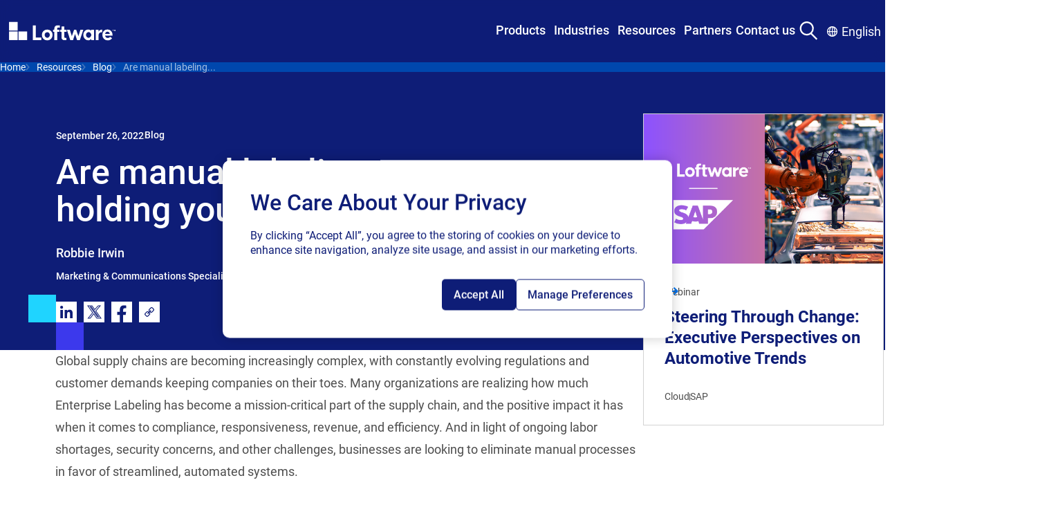

--- FILE ---
content_type: text/css; charset=utf-8
request_url: https://www.loftware.com/css/custom.css
body_size: -302
content:
.icon-card__inner img { width: 80px;}
.EPiServerForms .ValidationRequired .Form__Element__Caption:after{content:" *" !important}

--- FILE ---
content_type: text/javascript
request_url: https://www.loftware.com/scripts/9057.a86635e79e7824ffa393.js
body_size: 301
content:
"use strict";(self.webpackChunkloftware=self.webpackChunkloftware||[]).push([[9057],{19057:function(r,i,s){s.r(i);var n=s(27980);class l extends n.uA{setupDefaults(){this.dom={twitter:this.el.querySelector('[data-service="twitter"]'),linkedin:this.el.querySelector('[data-service="linkedin"]'),facebook:this.el.querySelector('[data-service="facebook"]'),link:this.el.querySelector('[data-service="link"]')},this.url=window.location.href}addListeners(){this.dom.twitter&&this.dom.twitter.addEventListener("click",this.twitterShare.bind(this)),this.dom.linkedin&&this.dom.linkedin.addEventListener("click",this.linkedinShare.bind(this)),this.dom.facebook&&this.dom.facebook.addEventListener("click",this.facebookShare.bind(this)),this.dom.link&&this.dom.link.addEventListener("click",this.copyLink.bind(this))}twitterShare(){this.openModal(`https://twitter.com/share?url=${this.url}`)}linkedinShare(){this.openModal(`https://www.linkedin.com/sharing/share-offsite/?url=${this.url}`)}facebookShare(){this.openModal(`https://www.facebook.com/share.php?u=${this.url}`)}copyLink(){const e=this.el.querySelector(".share-this__link-initial"),t=this.el.querySelector(".share-this__link-ready");navigator.clipboard.writeText(this.url),e.style.display="none",t.style.display="block",setTimeout(()=>{e.style=null,t.style=null},3e3)}openModal(e){const t=window.innerHeight/3-200,o=window.innerWidth/2-300;window.open(e,"sharer",`top=${t}, left=${o}, width=600, height=400, scrollbars=no`)}}i.default=l}}]);

//# sourceMappingURL=9057.a86635e79e7824ffa393.js.map

--- FILE ---
content_type: image/svg+xml
request_url: https://www.loftware.com/siteassets/sample-content/facebook.svg
body_size: -249
content:
<svg width="20" height="20" xmlns="http://www.w3.org/2000/svg"><path d="M7.98 20v-8.75H4.8V7.63h3.18V4.872C7.98 1.733 9.848 0 12.708 0c1.37 0 2.803.245 2.803.245v3.081h-1.579c-1.556 0-2.04.965-2.04 1.956V7.63h3.472l-.555 3.62h-2.918V20H7.98z" fill="#FFF" fill-rule="evenodd"/></svg>